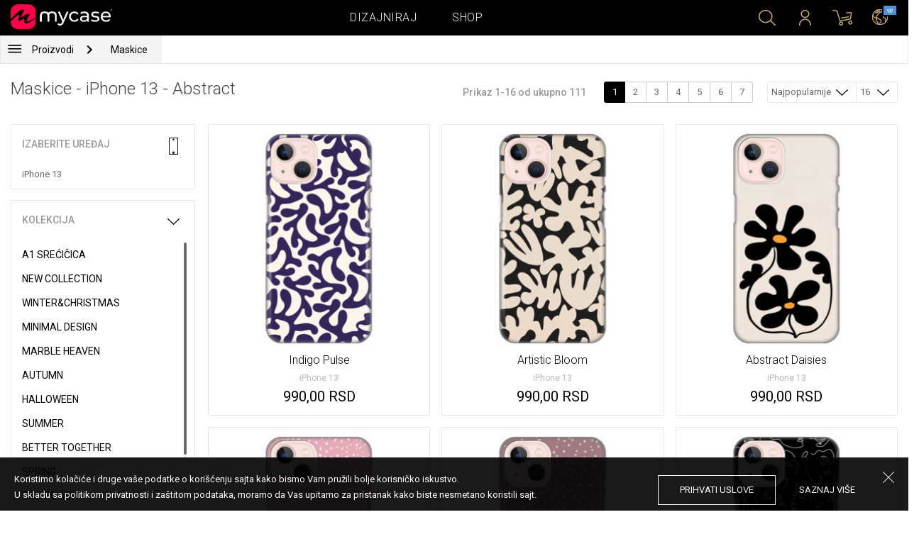

--- FILE ---
content_type: text/html; charset=UTF-8
request_url: https://mycase.rs/shop/cases/iphone-132028592714/1?collection=abstract&sort=most_popular&by_page=16
body_size: 9197
content:
<!DOCTYPE html>
<html lang="rs">
    <head>
    <meta charset="utf-8">
    <meta http-equiv="X-UA-Compatible" content="IE=edge">

    <meta name="viewport" content="width=device-width, initial-scale=1.0, maximum-scale=1.0, user-scalable=0">

    <title>Maskice - iPhone 13 - Abstract</title><meta name="description" content="Abstrakt kolekcija maski za telefone. Pronađi moderne dezene maskica sa abstraktnim motivima, šarama, oblicima, prugama, pozadinama i slikama za svoj mobilni telefon u par koraka. Dizajniraj case sa sličnim motivima za svoj uređaj. Ultra tanak silikon štiti uređaj sa svih strana. Nove maske za iPhone, Samsung, Huawei, HTC, LG, Alcatel, Acer i druge brendove mobilnih telefona."><link rel="canonical" href="https://mycase.rs/shop/cases/iphone-132028592714/1"/>
        <meta property="og:url" content="http://mycase.rs/shop/cases/iphone-132028592714/1?collection=abstract&sort=most_popular&by_page=16" />
        <meta property="og:title" content="Maskice - iPhone 13 - Abstract" />
        <meta property="og:description" content="Abstrakt kolekcija maski za telefone. Pronađi moderne dezene maskica sa abstraktnim motivima, šarama, oblicima, prugama, pozadinama i slikama za svoj mobilni telefon u par koraka. Dizajniraj case sa sličnim motivima za svoj uređaj. Ultra tanak silikon štiti uređaj sa svih strana. Nove maske za iPhone, Samsung, Huawei, HTC, LG, Alcatel, Acer i druge brendove mobilnih telefona." />
        <meta property="og:image" content="http://mycase.rs/css/img/mycase-brand-logo.png" />
    
        <meta name="theme-color" content="#000000">
        <meta name="msapplication-navbutton-color" content="#000000">
        <meta name="apple-mobile-web-app-status-bar-style" content="#000000">
    

    <base href="/">

    <meta name="apple-itunes-app" content="app-id=1068604520">
    <meta name="google-play-app" content="app-id=com.vladan.mycase.androidcasedesigner">

    <!-- prevent google from translating site -->
    <meta name="google" content="notranslate"/>

    <link rel="shortcut icon" href="/favicon.png">
    <link href="https://fonts.googleapis.com/css?family=Roboto:300,400,400i,500,700&amp;subset=latin-ext" rel="stylesheet">

    <style type="text/css">
        * {
            -ms-touch-action: manipulation;
            touch-action: manipulation;
        }
    </style>

    <script src="/webapp/js/events.js?v=1.3" type="text/javascript"></script>
    <script type="text/javascript">

        function __appLogin(userId) {
            if (typeof AndroidInterface != "undefined") {
                   AndroidInterface.login(userId);
            } else {
                __appMessage({login: 'login', user_id: userId});
            }
        }
        function __appLogout() {
            if (typeof AndroidInterface != "undefined") {
                AndroidInterface.logout();
            } else {
                __appMessage({login: 'login'});
            }
        }
        window.logout = function() {
            $.ajax({
                url: '/ajax_calls/auth/logout.php',
                method: 'GET',
                success: function(data) {
                    __appLogout();
                    window.location.href = '/';
                }
            });
        }

        window.testCallBack = function(message) {
            alert(message);
        }

        //APP BACK, MOBILE SEARCH AND NAV CLOSE
        var back_button_stack = [];
        window.__appBack = function() {
            var length = back_button_stack.length;
            if (length > 0) {
                var action = back_button_stack[length - 1];
                switch(action) {
                    case 'search-open':
                        mobileSearchClose();
                        break;
                    case 'nav-open':
                        mobileNavClose();
                        break;
                    default:
                    // code to be executed if n is different from case 1 and 2
                }
            } else {
                window.history.go(-1);
            }
        }

        function mobileNavClose() {
            $('.mobile-nav').removeClass('open');
            if (back_button_stack.length && back_button_stack[back_button_stack.length - 1] == 'nav-open') {
                back_button_stack.pop('nav-open');
            }
        }
        function mobileSearchClose() {
            $('.mobile-search').removeClass('show');
            $('html').removeClass('modal-open');
            $('.body-overlay').removeClass('open');
            if (back_button_stack.length && back_button_stack[back_button_stack.length - 1] == 'search-open') {
                back_button_stack.pop('search-open');
            }
        }
    </script>

    <script type="text/javascript">

        var WEBAPP = false;
        var WEBAPP_IOS = false;
        var WEBAPP_ANDROID = false;

        var devices = []; //filled on device-select.php page

        var js_lang = {
            add_to_cart: 'Dodaj u korpu',
            unexpected: 'Neočekivana greška',
            loading: 'Učitavanje',
            search: 'Pretraga',
            search_no_results: 'Pretraga',
            missing_fields: 'Nisu sva polja uneta',
            error_sending: 'Doslo je do greske prilikom slanja, molimo Vas pokusajte ponovo!',
            order: 'Porudžbina',
            close: 'otkazana',
            checkout: 'Plaćanje',
            cart_added: 'Artikal je uspešno dodat u korpu.',
            cart: 'Korpa',
            cart_added_case: 'Uspešno ste dodali dizajn u korpu',
        };
    </script>

    
    
    <!-- SADRZAJ OVOG FAJLA NE SME DA SE MENJA -->
<script src="/js/dist/vendor.81cd0fcb.js"></script>
<script src="/js/dist/app.dc30ab63.js"></script>

<link rel="stylesheet" href="/css/dist/vendor.5ca134d5.css">
<link rel="stylesheet" href="/css/dist/style.ffb6b2a2.css">
<link rel="stylesheet" href="/css/dist/responsive.f96f40db.css">
                    <script src="/js/vendor/jquery.mCustomScrollbar.concat.min.js"></script>
                
    	<script async src="https://www.googletagmanager.com/gtag/js?id=UA-88357802-2"></script>
	<script>
		window.dataLayer = window.dataLayer || [];
		function gtag(){dataLayer.push(arguments);}
		gtag('js', new Date());

		gtag('config', 'UA-88357802-2');

					gtag('config', 'AW-669849251');
			</script>


	<!-- TikTok Pixel Code Start -->
	<script>
	!function (w, d, t) {w.TiktokAnalyticsObject=t;var ttq=w[t]=w[t]||[];ttq.methods=["page","track","identify","instances","debug","on","off","once","ready","alias","group","enableCookie","disableCookie","holdConsent","revokeConsent","grantConsent"],ttq.setAndDefer=function(t,e){t[e]=function(){t.push([e].concat(Array.prototype.slice.call(arguments,0)))}};for(var i=0;i<ttq.methods.length;i++)ttq.setAndDefer(ttq,ttq.methods[i]);ttq.instance=function(t){for(var e=ttq._i[t]||[],n=0;n<ttq.methods.length;n++)ttq.setAndDefer(e,ttq.methods[n]);return e},ttq.load=function(e,n){var r="https://analytics.tiktok.com/i18n/pixel/events.js",o=n&&n.partner;ttq._i=ttq._i||{},ttq._i[e]=[],ttq._i[e]._u=r,ttq._t=ttq._t||{},ttq._t[e]=+new Date,ttq._o=ttq._o||{},ttq._o[e]=n||{};n=document.createElement("script");n.type="text/javascript",n.async=!0,n.src=r+"?sdkid="+e+"&lib="+t;e=document.getElementsByTagName("script")[0];e.parentNode.insertBefore(n,e)};

	ttq.load('CSGUCRJC77U53KQ7JI2G');
	ttq.page();

	}(window, document, 'ttq');

	</script>

	<!-- TikTok Pixel Code End -->



</head>    <body data-lang-id="1">

            <div id="container" class=" ">
                

<header class="clearfix">

    <div class="navigation container">

        <div class="nav-brand">
            <a class="brand" href="/">
                <img alt="My Case" src="/css/img/logo24.png" style="width: 143px;">
            </a>
        </div>

        <div class="nav-main">

            <ul class="nav-main__links">
                <li>
                    <a href="/designer">Dizajniraj</a>
                </li>
                <li>
                    <a class="active" href="/shop/">Shop</a>
                </li>

                <div class="nav-main__search">
                    <form autocomplete="off" role="search" method="get" class="searchform" action="/search/">
                        <input type="text" value="" name="mc_search" id="mc_search" placeholder="  Pretraga sajta...">
                    </form>
                </div>
            </ul>

            <div class="nav-main__right">

                <ul>
                    <li><a class="show-search" href=""><i class="mcicon-search"></i></a></li>

                            <li>
            <a href="/login"><i class="mcicon-user"></i></a>
        </li>
<li class="dropdown cart-menu" data-bind="css: { loaded: loaded() }" id="cart-compact" data-instance="1">
	<a href="/cart" type="button" class="open-cart-dropdown">
		<i class="mcicon-cart">
			<span data-bind="visible: !empty(), text: totalCount()"></span>
		</i>
	</a>

	<div class="dropdown-menu cart-menu">
		<div class="cart__compact cart__checkout" data-bind="visible: !empty() && !addingItem()">
			<div class="cart__header">
				<a href="/cart">Korpa</a>
			</div>
			<div class="cart__loading" data-bind="css: { loading: !loaded() }, visible: !loaded()">Učitavanje...</div>
			<div data-bind="visible: loaded()">
				<div id="cart__list" class="cart__list">
					<ul data-bind="foreach: products">
						<li >
							<div class="cart__image">
								<figure>
									<img data-bind="attr: { src: imgUrl}" alt="">
								</figure>
							</div>
							<div class="cart__info">
								<div class="cart__info-inner">
									<p class="cart__product-name" data-bind="if: item.Link, css : {'product' : item.ItemIsProduct}">
										<a data-bind="attr: { href: item.Link}, text: item.ArtikalNaziv" ></a>
									</p>
									<p class="cart__product-name" data-bind="if: !item.Link, css : {'product' : item.ItemIsProduct}">
										<span data-bind="text: item.ArtikalNaziv"></span>
									</p>
									<p class="cart__product-desc" data-bind="text: item.Model.ModelNaziv"></p>
									<p class="cart__product-desc" data-bind="text: item.CaseType"></p>
									<p class="cart__product-price"><span data-bind="text: quantity"></span> x <span data-bind="text: item.Price"></span> <span class="_price" data-bind="text: subtotalFormat()"></span></p>
								</div>
							</div>
							<div class="cart__remove">
								<i class="mcicon-trash" data-bind="click: $parent.removeItem"></i>
							</div>
						</li>
					</ul>

				</div>
				<div class="cart__summary">
					<div class="cart__summary-content">

						<div class="cart__summary-line" data-bind="if: showRebate">
							<div class="cart__summary-label" data-bind="css: {'unavailable': !voucherDiscountShow()}">
								Popust na količinu							</div>
							<div class="cart__summary-text" data-bind="css: {'unavailable': !voucherDiscountShow()}, text: discountFormated()"></div>
						</div>

						<div data-bind="if : McCart.voucherValues()">
							<div class="cart__summary-line">
								<div class="cart__summary-label">
									Vaučer popust								</div>
								<div class="cart__summary-text" data-bind="text: voucherDiscountFormated()">

								</div>
							</div>
						</div>

						<div class="cart__summary-line">
							<div class="cart__summary-label">
								Ukupno							</div>
							<div class="cart__summary-text" data-bind="text: totalProductsFormatted">

							</div>
						</div>

					</div>

					<div class="cart__summary-buttons">
						<a href="/checkout" class="mc-button mc-button-big mc-button-blue">Plaćanje</a>
						<a href="/cart" class="mc-button-link ">Korpa</a>
					</div>

				</div>
			</div>
		</div>
		<div class="cart__compact" data-bind="visible: addingItem()">
			<div class="cart__loading cart__adding-item">
				Učitavanje...
			</div>
		</div>
		<div class="cart__compact cart__empty" data-bind="visible: empty() && !addingItem()">
			<div class="empty-cart__holder">
                <div class="cart-icon"></div>
                <div class="empty-cart__actions">
                    <p>Korpa je prazna.</p>
                    <div class="action-buttons">
                        <a href="/shop/"  class="mc-button mc-button-big mc-button-main">PRODAVNICA</a>
                        <a href="/designer" class="mc-button mc-button-big mc-button-main margin-left">Dizajniraj</a>
                    </div>
                </div>
            </div>
		</div>
	</div>
</li>
                    <li>
                        <a href="/" class="localization-trigger localization-menu">
                            <i class="mcicon-global"></i>
                                                        <span class="flag">
                                <img src="/css/vendor/flags/flags/4x3/other.svg" alt="">
                            </span>
                                                    </a>
                    </li>
                </ul>

            </div>
        </div>

    </div>

</header>
<div class="localization-modal" id="localization-modal" data-uri="/shop/cases/iphone-132028592714/1?collection=abstract&sort=most_popular&by_page=16">

    <div class="localization-wrapper">

        <div class="localization-content">

            <div class="localization-close"></div>

            <div class="localization-header">
                <div class="brand-text">My Case je globalan brend.</div>
                <p>Za jednostavno korišćenje i najbolju ponudu, izaberite vaše opcije.</p>
            </div>

            <div class="localization-content-append"></div>

            <div class="localization-actions">
                <a href="/" class="localization-button" id="localization-button">Snimi</a>
            </div>
        </div>
    </div>
</div>

<div class="mobile-header">
			<div class="mobile-icon nav-trigger">
			<a class=""  ><i class="mcicon-bars mcicon-white"></i></a>
		</div>
		<div class="logo-holder">
		<a class="logo" href="/">
	        <img alt="" src="/css/img/logo24.png">
	    </a>
	</div>
    <div class="mobile-icon search">
    	<a class="open-search"><i class="mcicon-search mcicon-white"></i></a>
    </div>
    <div class="mobile-icon cart" data-bind="css: { loaded: loaded() }" id="cart-compact-mobile" data-komitent="047c79f48eea31715437b0db228d61a1feeb674d6741f2b2ac4ff4ab6409a658">
    	<a class="" href="/cart"><i class="mcicon-cart mcicon-white"><span data-bind="visible: !empty(), text: totalCount()"></span></i></a>
    </div>
</div>
<div class="body-overlay"></div>
<div class="mobile-search">
    <form autocomplete="off" role="search" method="get" class="searchform" action="/search/">
        <textarea type="text"  name="mc_search" id="mc_search_mobile" class="mc_search_mobile" placeholder="  Pretraga sajta..." rows="1" ></textarea>
    </form>
    <button class="mc-button mc-button-big mc-button-primary mc-button-block search-form-submit-button" style="display: inline-block;">
        Pretraga</button>
</div>
<div class="mobile-nav">
	<ul>
		<li><a href="/designer">Dizajniraj</a></li>
		<li><a href="/shop/">Shop</a></li>
        <li><a href="/cart">Korpa</a></li>
		
					<li><a href="/login">Prijavi se</a></li>
				        <li>
        		        	<a href="#" class="localization-trigger localization-menu">
	        		<i class="mcicon-global mcicon-gold"></i> Podešavanja	        		<span class="flag">
	                    <img src="/css/vendor/flags/flags/4x3/other.svg" alt="">
	                </span>
	        	</a>
        	        </li>
	</ul>
</div><div class="shop-page content-min-height">
    

<nav class="shop__nav">
	<div class="container shop__navigation">
		<div class="shop__categories-menu">
			<div class="control shop-menu-dropdown" data-menu="main">
                <div class="toggle desktop">
                	<a class="menu-icon"></a>
                	<div class="main__breadcrumbs">
                    	<div class="breadcrumb_link">Proizvodi</div>
                    	                    		<div class="next no-margin-after"></div>
                    	                	</div>
                </div>
                <div class="toggle mobile">
                	<h1>Maskice - iPhone 13 - Abstract</h1>
                	<i class="mcicon-chevron-down"></i>
                </div>
                <div class="shop-menu main-menu">
                    <div class="results">
                        <ul>
                        	                        	<li><a href="/shop/cases/iphone-132028592714/1">Maskice</a></li>
                        	                        		<li>
                        			<a class="dropdown-item" href="/shop/punjaci/iphone-132028592714/1">
                        				Punjači                        			</a>
                        		</li>
                        	                        		<li>
                        			<a class="dropdown-item" href="/shop/data-kablovi1071112609/iphone-132028592714/1">
                        				Data Kablovi                        			</a>
                        		</li>
                        	                        		<li>
                        			<a class="dropdown-item" href="/shop/elite-case722975701/iphone-132028592714/1">
                        				Elite Case                        			</a>
                        		</li>
                        	                        </ul>
                    </div>
                </div>
            </div>
		</div>
		    	<div class="shop__breadcrumbs">
    		    			<a class="breadcrumb_link link_hover" href="/shop/cases/iphone-132028592714/1">
    				Maskice    			</a>
    			    		    	</div>
    		</div>
</nav>

<div class="container">
	<div class="row">
		<div class="shop__filters-mobile-holder">
			<div class="filter-box open-filters">
				<div class="holder">
					<div class="icon filter"></div>
					<div class="text">Filteri</div>
				</div>
			</div>
			<div class="filter-box open-sort" data-trigger="shop-filter__sort">
				<div class="holder">
					<div class="icon sort"></div>
					<div class="text">Sortiranje</div>
				</div>
			</div>
		</div>
    	<div class="shop__content">
	    	<div class="shop__header">
	    		<h1>Maskice - iPhone 13 - Abstract</h1>

				<div class="shop__header-secondary">
					<span class="resize"></span>
								    		<div class="shop__pagination">
			    			<span class="info">Prikaz 1-16 od ukupno 111</span>
			    			<div class="shop__pages">
			    							    					<a href="/shop/cases/iphone-132028592714/1?collection=abstract&sort=most_popular&by_page=16" class="page-box active">
			    						1			    					</a>
			    							    					<a href="/shop/cases/iphone-132028592714/2?collection=abstract&sort=most_popular&by_page=16" class="page-box ">
			    						2			    					</a>
			    							    					<a href="/shop/cases/iphone-132028592714/3?collection=abstract&sort=most_popular&by_page=16" class="page-box ">
			    						3			    					</a>
			    							    					<a href="/shop/cases/iphone-132028592714/4?collection=abstract&sort=most_popular&by_page=16" class="page-box ">
			    						4			    					</a>
			    							    					<a href="/shop/cases/iphone-132028592714/5?collection=abstract&sort=most_popular&by_page=16" class="page-box ">
			    						5			    					</a>
			    							    					<a href="/shop/cases/iphone-132028592714/6?collection=abstract&sort=most_popular&by_page=16" class="page-box ">
			    						6			    					</a>
			    							    					<a href="/shop/cases/iphone-132028592714/7?collection=abstract&sort=most_popular&by_page=16" class="page-box ">
			    						7			    					</a>
			    							    			</div>
			    		</div>
		    		
					<div class="shop__filters">
						<div class="shop__filter-sort">
				    		<div class="control shop-menu-dropdown" dropdown data-menu="filter">
				                <div class="toggle">Najpopularnije<i class="mcicon-chevron-down"></i></div>
				                <div class="shop-menu filter-menu">
				                    <div class="results">
				                        <ul>
				                        					                        		<li>
				                        			<a href="/shop/cases/iphone-132028592714/1?collection=abstract&sort=most_popular&by_page=16">
				                        			Najpopularnije</a>
				                        		</li>
				                        					                        		<li>
				                        			<a href="/shop/cases/iphone-132028592714/1?collection=abstract&sort=newest&by_page=16">
				                        			Najnovije</a>
				                        		</li>
				                        					                        </ul>
				                    </div>
				                </div>
				            </div>
				    	</div>
				    	<div class="shop__filter-number">
				    		<div class="control shop-menu-dropdown" data-menu="page_number">
				                <div class="toggle">16 <i class="mcicon-chevron-down"></i></div>
				                <div class="shop-menu pages-menu">
				                    <div class="results">
				                        <ul>
				                        					                        		<li>
				                        			<a href="/shop/cases/iphone-132028592714/1?collection=abstract&sort=most_popular&by_page=16">
				                        			16</a>
				                        		</li>
				                        					                        		<li>
				                        			<a href="/shop/cases/iphone-132028592714/1?collection=abstract&sort=most_popular&by_page=32">
				                        			32</a>
				                        		</li>
				                        					                        		<li>
				                        			<a href="/shop/cases/iphone-132028592714/1?collection=abstract&sort=most_popular&by_page=48">
				                        			48</a>
				                        		</li>
				                        					                        		<li>
				                        			<a href="/shop/cases/iphone-132028592714/1?collection=abstract&sort=most_popular&by_page=64">
				                        			64</a>
				                        		</li>
				                        					                        </ul>
				                    </div>
				                </div>
				            </div>
				    	</div>
					</div>
				</div>

	    	</div>
	    	<div class="shop__main">
	    			    		<div class="shop__side">
	    					    			<div class="filter-box mobile-device-filter no-expand" data-trigger="shop-filter__device">
		    				<div class="heading">
		    					<span>Izaberite uređaj</span>
		    					<i class="mcicon-device"></i>
		    				</div>
			    						    				<div class="device">
				    				<span title="iPhone 13">iPhone 13</span>
								</div>
			    					    			</div>
	    			
	    				    					    							    					<div class="filter-box  filter-collection">
				    				<div class="heading">
				    					<span>Kolekcija</span>
				    					<i class="mcicon-chevron-down"></i>
				    				</div>
				    				<ul class="filters list filtersScroll">
				    									    						
					    											    										    											    								<li>
					    								<a href="/shop/cases/iphone-132028592714/1?collection=srecicica&sort=most_popular&by_page=16" class="filter " >
								    						<span class="name">A1 Srećičica</span>
								    					</a>
							    					</li>
				    										    											    									    						
					    											    										    											    								<li>
					    								<a href="/shop/cases/iphone-132028592714/1?collection=top-100&sort=most_popular&by_page=16" class="filter " >
								    						<span class="name">New Collection</span>
								    					</a>
							    					</li>
				    										    											    									    						
					    											    										    											    								<li>
					    								<a href="/shop/cases/iphone-132028592714/1?collection=winterchristmas&sort=most_popular&by_page=16" class="filter " >
								    						<span class="name">Winter&Christmas</span>
								    					</a>
							    					</li>
				    										    											    									    						
					    											    										    											    								<li>
					    								<a href="/shop/cases/iphone-132028592714/1?collection=minimal-design&sort=most_popular&by_page=16" class="filter " >
								    						<span class="name">Minimal Design</span>
								    					</a>
							    					</li>
				    										    											    									    						
					    											    										    											    								<li>
					    								<a href="/shop/cases/iphone-132028592714/1?collection=marble-heaven&sort=most_popular&by_page=16" class="filter " >
								    						<span class="name">Marble Heaven</span>
								    					</a>
							    					</li>
				    										    											    									    						
					    											    										    											    								<li>
					    								<a href="/shop/cases/iphone-132028592714/1?collection=autumn&sort=most_popular&by_page=16" class="filter " >
								    						<span class="name">Autumn</span>
								    					</a>
							    					</li>
				    										    											    									    						
					    											    										    											    								<li>
					    								<a href="/shop/cases/iphone-132028592714/1?collection=halloween&sort=most_popular&by_page=16" class="filter " >
								    						<span class="name">Halloween</span>
								    					</a>
							    					</li>
				    										    											    									    						
					    											    										    											    								<li>
					    								<a href="/shop/cases/iphone-132028592714/1?collection=summer&sort=most_popular&by_page=16" class="filter " >
								    						<span class="name">Summer</span>
								    					</a>
							    					</li>
				    										    											    									    						
					    											    										    											    								<li>
					    								<a href="/shop/cases/iphone-132028592714/1?collection=better-together&sort=most_popular&by_page=16" class="filter " >
								    						<span class="name">Better Together</span>
								    					</a>
							    					</li>
				    										    											    									    						
					    											    										    											    								<li>
					    								<a href="/shop/cases/iphone-132028592714/1?collection=spring&sort=most_popular&by_page=16" class="filter " >
								    						<span class="name">Spring</span>
								    					</a>
							    					</li>
				    										    											    									    						
					    											    										    											    								<li>
					    								<a href="/shop/cases/iphone-132028592714/1?collection=girl-power&sort=most_popular&by_page=16" class="filter " >
								    						<span class="name">Girl Power</span>
								    					</a>
							    					</li>
				    										    											    									    						
					    											    										    											    								<li>
					    								<a href="/shop/cases/iphone-132028592714/1?collection=valentine--love&sort=most_popular&by_page=16" class="filter " >
								    						<span class="name">Valentine & Love</span>
								    					</a>
							    					</li>
				    										    											    									    						
					    											    										    											    								<li>
					    								<a href="/shop/cases/iphone-132028592714/1?collection=abstract&sort=most_popular&by_page=16" class="filter checked" >
								    						<span class="name">Abstract</span>
								    					</a>
							    					</li>
				    										    											    									    						
					    											    										    											    								<li>
					    								<a href="/shop/cases/iphone-132028592714/1?collection=animal-print&sort=most_popular&by_page=16" class="filter " >
								    						<span class="name">Animal Print</span>
								    					</a>
							    					</li>
				    										    											    									    						
					    											    										    											    								<li>
					    								<a href="/shop/cases/iphone-132028592714/1?collection=mina-hura&sort=most_popular&by_page=16" class="filter " >
								    						<span class="name">Mina Hura</span>
								    					</a>
							    					</li>
				    										    											    									    						
					    											    										    											    								<li>
					    								<a href="/shop/cases/iphone-132028592714/1?collection=monogram&sort=most_popular&by_page=16" class="filter " >
								    						<span class="name">Monogram</span>
								    					</a>
							    					</li>
				    										    											    									    						
					    											    										    											    								<li>
					    								<a href="/shop/cases/iphone-132028592714/1?collection=celebrity-choice&sort=most_popular&by_page=16" class="filter " >
								    						<span class="name">The Mom Collection</span>
								    					</a>
							    					</li>
				    										    											    									    						
					    											    										    											    								<li>
					    								<a href="/shop/cases/iphone-132028592714/1?collection=sporty&sort=most_popular&by_page=16" class="filter " >
								    						<span class="name">Sporty</span>
								    					</a>
							    					</li>
				    										    											    									    						
					    											    										    											    								<li>
					    								<a href="/shop/cases/iphone-132028592714/1?collection=zmajst&sort=most_popular&by_page=16" class="filter " >
								    						<span class="name">Zmaja</span>
								    					</a>
							    					</li>
				    										    											    									    						
					    											    										    											    								<li>
					    								<a href="/shop/cases/iphone-132028592714/1?collection=famous-by-sofija-sasic&sort=most_popular&by_page=16" class="filter " >
								    						<span class="name">Famous by Sophia Šašić</span>
								    					</a>
							    					</li>
				    										    											    									    						
					    											    										    											    								<li>
					    								<a href="/shop/cases/iphone-132028592714/1?collection=top-1001790391127&sort=most_popular&by_page=16" class="filter " >
								    						<span class="name">Top 100</span>
								    					</a>
							    					</li>
				    										    											    									    						
					    											    										    											    								<li>
					    								<a href="/shop/cases/iphone-132028592714/1?collection=astrology&sort=most_popular&by_page=16" class="filter " >
								    						<span class="name">Astrology</span>
								    					</a>
							    					</li>
				    										    											    									    						
					    											    										    											    								<li>
					    								<a href="/shop/cases/iphone-132028592714/1?collection=ana-grguric&sort=most_popular&by_page=16" class="filter " >
								    						<span class="name">Ana Grgurić</span>
								    					</a>
							    					</li>
				    										    											    									    						
					    											    										    											    								<li>
					    								<a href="/shop/cases/iphone-132028592714/1?collection=rehab&sort=most_popular&by_page=16" class="filter " >
								    						<span class="name">Rehab</span>
								    					</a>
							    					</li>
				    										    											    									    						
					    											    										    											    								<li>
					    								<a href="/shop/cases/iphone-132028592714/1?collection=sisters&sort=most_popular&by_page=16" class="filter " >
								    						<span class="name">Besties & Sisters</span>
								    					</a>
							    					</li>
				    										    											    									    						
					    											    										    											    								<li>
					    								<a href="/shop/cases/iphone-132028592714/1?collection=cool&sort=most_popular&by_page=16" class="filter " >
								    						<span class="name">Cool & Funny</span>
								    					</a>
							    					</li>
				    										    											    									    						
					    											    										    											    								<li>
					    								<a href="/shop/cases/iphone-132028592714/1?collection=typography--quotes&sort=most_popular&by_page=16" class="filter " >
								    						<span class="name">Typography & Quotes</span>
								    					</a>
							    					</li>
				    										    											    									    						
					    											    										    											    								<li>
					    								<a href="/shop/cases/iphone-132028592714/1?collection=but-first-coffee&sort=most_popular&by_page=16" class="filter " >
								    						<span class="name">But First Coffee </span>
								    					</a>
							    					</li>
				    										    											    									    						
					    											    										    											    								<li>
					    								<a href="/shop/cases/iphone-132028592714/1?collection=animals1709589148&sort=most_popular&by_page=16" class="filter " >
								    						<span class="name">Cuties</span>
								    					</a>
							    					</li>
				    										    											    									    						
					    											    										    											    								<li>
					    								<a href="/shop/cases/iphone-132028592714/1?collection=vintage&sort=most_popular&by_page=16" class="filter " >
								    						<span class="name">Vintage & Boho</span>
								    					</a>
							    					</li>
				    										    											    									    						
					    											    										    											    								<li>
					    								<a href="/shop/cases/iphone-132028592714/1?collection=mermaids--unicorns&sort=most_popular&by_page=16" class="filter " >
								    						<span class="name">Mermaids & Unicorns</span>
								    					</a>
							    					</li>
				    										    											    									    						
					    											    										    											    								<li>
					    								<a href="/shop/cases/iphone-132028592714/1?collection=girly--fashion&sort=most_popular&by_page=16" class="filter " >
								    						<span class="name">Girly & Fashion</span>
								    					</a>
							    					</li>
				    										    											    									    						
					    											    										    											    								<li>
					    								<a href="/shop/cases/iphone-132028592714/1?collection=its-my-profession&sort=most_popular&by_page=16" class="filter " >
								    						<span class="name">Its My Profession</span>
								    					</a>
							    					</li>
				    										    											    									    						
					    											    										    											    								<li>
					    								<a href="/shop/cases/iphone-132028592714/1?collection=all-about-men&sort=most_popular&by_page=16" class="filter " >
								    						<span class="name">All about Men </span>
								    					</a>
							    					</li>
				    										    											    									    						
					    											    										    											    								<li>
					    								<a href="/shop/cases/iphone-132028592714/1?collection=gaming&sort=most_popular&by_page=16" class="filter " >
								    						<span class="name">Gaming </span>
								    					</a>
							    					</li>
				    										    											    									    						
					    											    										    											    								<li>
					    								<a href="/shop/cases/iphone-132028592714/1?collection=super-cute-sweets&sort=most_popular&by_page=16" class="filter " >
								    						<span class="name">Super Cute Sweets</span>
								    					</a>
							    					</li>
				    										    											    									    				</ul>
								</div>
								    					    				    		</div>
	    		<div class="shop__center">
	    			
	    				    				<!-- <div class="warning-message"><i class="svg-icon warning-icon"></i>Maskice za izabrani model telefona trenutno nije moguće poručiti.</div> -->
	    			
	    						    		<div class="shop__list-products">
			    						    						    							    				<div class="product-box product-case">
				    				<a class="box product" href="maska/iphone-132028592714/indigo-pulse/5748260">
				    					<div class="image">
				    										    							<img src="https://mycasemock.s3.eu-central-1.amazonaws.com/iphone-132028592714/11147/rose_gold_thumb_m.jpg" alt="Maskica Indigo Pulse - iPhone 13">
				    										    					</div>
				    					<div class="info">
				    						<div class="name">Indigo Pulse</div>
				    											    						<div class="model">iPhone 13</div>
					    									    						<div class="price">990,00 RSD</div>
				    										    					</div>
				    				</a>
				    			</div>
			    						    							    				<div class="product-box product-case">
				    				<a class="box product" href="maska/iphone-132028592714/artistic-bloom/5748260">
				    					<div class="image">
				    										    							<img src="https://mycasemock.s3.eu-central-1.amazonaws.com/iphone-132028592714/11146/rose_gold_thumb_m.jpg" alt="Maskica Artistic Bloom - iPhone 13">
				    										    					</div>
				    					<div class="info">
				    						<div class="name">Artistic Bloom</div>
				    											    						<div class="model">iPhone 13</div>
					    									    						<div class="price">990,00 RSD</div>
				    										    					</div>
				    				</a>
				    			</div>
			    						    							    				<div class="product-box product-case">
				    				<a class="box product" href="maska/iphone-132028592714/abstract-daisies/5748260">
				    					<div class="image">
				    										    							<img src="https://mycasemock.s3.eu-central-1.amazonaws.com/iphone-132028592714/11145/rose_gold_thumb_m.jpg" alt="Maskica Abstract Daisies - iPhone 13">
				    										    					</div>
				    					<div class="info">
				    						<div class="name">Abstract Daisies</div>
				    											    						<div class="model">iPhone 13</div>
					    									    						<div class="price">990,00 RSD</div>
				    										    					</div>
				    				</a>
				    			</div>
			    						    							    				<div class="product-box product-case">
				    				<a class="box product" href="maska/iphone-132028592714/pink-gelato/5748260">
				    					<div class="image">
				    										    							<img src="https://mycasemock.s3.eu-central-1.amazonaws.com/iphone-132028592714/10207/rose_gold_thumb_m.jpg" alt="Maskica Pink Gelato - iPhone 13">
				    										    					</div>
				    					<div class="info">
				    						<div class="name">Pink Gelato</div>
				    											    						<div class="model">iPhone 13</div>
					    									    						<div class="price">990,00 RSD</div>
				    										    					</div>
				    				</a>
				    			</div>
			    						    							    				<div class="product-box product-case">
				    				<a class="box product" href="maska/iphone-132028592714/diamond-dots/5748260">
				    					<div class="image">
				    										    							<img src="" class="mc-lazy" data-src="https://mycasemock.s3.eu-central-1.amazonaws.com/iphone-132028592714/10205/rose_gold_thumb_m.jpg" alt="Maskica Diamond Dots - iPhone 13">
				    										    					</div>
				    					<div class="info">
				    						<div class="name">Diamond Dots</div>
				    											    						<div class="model">iPhone 13</div>
					    									    						<div class="price">990,00 RSD</div>
				    										    					</div>
				    				</a>
				    			</div>
			    						    							    				<div class="product-box product-case">
				    				<a class="box product" href="maska/iphone-132028592714/dark-face-lines/5748260">
				    					<div class="image">
				    										    							<img src="" class="mc-lazy" data-src="https://mycasemock.s3.eu-central-1.amazonaws.com/iphone-132028592714/10004/rose_gold_thumb_m.jpg" alt="Maskica Dark Face Lines - iPhone 13">
				    										    					</div>
				    					<div class="info">
				    						<div class="name">Dark Face Lines</div>
				    											    						<div class="model">iPhone 13</div>
					    									    						<div class="price">990,00 RSD</div>
				    										    					</div>
				    				</a>
				    			</div>
			    						    							    				<div class="product-box product-case">
				    				<a class="box product" href="maska/iphone-132028592714/art-line-girl/5748260">
				    					<div class="image">
				    										    							<img src="" class="mc-lazy" data-src="https://mycasemock.s3.eu-central-1.amazonaws.com/iphone-132028592714/10473/rose_gold_thumb_m.jpg" alt="Maskica Art Line Girl - iPhone 13">
				    										    					</div>
				    					<div class="info">
				    						<div class="name">Art Line Girl</div>
				    											    						<div class="model">iPhone 13</div>
					    									    						<div class="price">990,00 RSD</div>
				    										    					</div>
				    				</a>
				    			</div>
			    						    							    				<div class="product-box product-case">
				    				<a class="box product" href="maska/iphone-132028592714/neutral-beige/5748260">
				    					<div class="image">
				    										    							<img src="" class="mc-lazy" data-src="https://mycasemock.s3.eu-central-1.amazonaws.com/iphone-132028592714/10855/rose_gold_thumb_m.jpg" alt="Maskica Neutral Beige - iPhone 13">
				    										    					</div>
				    					<div class="info">
				    						<div class="name">Neutral Beige</div>
				    											    						<div class="model">iPhone 13</div>
					    									    						<div class="price">990,00 RSD</div>
				    										    					</div>
				    				</a>
				    			</div>
			    						    							    				<div class="product-box product-case">
				    				<a class="box product" href="maska/iphone-132028592714/morning-girl/5748260">
				    					<div class="image">
				    										    							<img src="" class="mc-lazy" data-src="https://mycasemock.s3.eu-central-1.amazonaws.com/iphone-132028592714/10418/rose_gold_thumb_m.jpg" alt="Maskica Morning Girl - iPhone 13">
				    										    					</div>
				    					<div class="info">
				    						<div class="name">Morning Girl</div>
				    											    						<div class="model">iPhone 13</div>
					    									    						<div class="price">990,00 RSD</div>
				    										    					</div>
				    				</a>
				    			</div>
			    						    							    				<div class="product-box product-case">
				    				<a class="box product" href="maska/iphone-132028592714/star-wawes-nude/5748260">
				    					<div class="image">
				    										    							<img src="" class="mc-lazy" data-src="https://mycasemock.s3.eu-central-1.amazonaws.com/iphone-132028592714/10389/rose_gold_thumb_m.jpg" alt="Maskica Star Waves Nude - iPhone 13">
				    										    					</div>
				    					<div class="info">
				    						<div class="name">Star Waves Nude</div>
				    											    						<div class="model">iPhone 13</div>
					    									    						<div class="price">990,00 RSD</div>
				    										    					</div>
				    				</a>
				    			</div>
			    						    							    				<div class="product-box product-case">
				    				<a class="box product" href="maska/iphone-132028592714/star-wawes-pink/5748260">
				    					<div class="image">
				    										    							<img src="" class="mc-lazy" data-src="https://mycasemock.s3.eu-central-1.amazonaws.com/iphone-132028592714/10390/rose_gold_thumb_m.jpg" alt="Maskica Star Waves Pink - iPhone 13">
				    										    					</div>
				    					<div class="info">
				    						<div class="name">Star Waves Pink</div>
				    											    						<div class="model">iPhone 13</div>
					    									    						<div class="price">990,00 RSD</div>
				    										    					</div>
				    				</a>
				    			</div>
			    						    							    				<div class="product-box product-case">
				    				<a class="box product" href="maska/iphone-132028592714/embrace-yourself/5748260">
				    					<div class="image">
				    										    							<img src="" class="mc-lazy" data-src="https://mycasemock.s3.eu-central-1.amazonaws.com/iphone-132028592714/10416/rose_gold_thumb_m.jpg" alt="Maskica Embrace Yourself - iPhone 13">
				    										    					</div>
				    					<div class="info">
				    						<div class="name">Embrace Yourself</div>
				    											    						<div class="model">iPhone 13</div>
					    									    						<div class="price">990,00 RSD</div>
				    										    					</div>
				    				</a>
				    			</div>
			    						    							    				<div class="product-box product-case">
				    				<a class="box product" href="maska/iphone-132028592714/fashion-lady/5748260">
				    					<div class="image">
				    										    							<img src="" class="mc-lazy" data-src="https://mycasemock.s3.eu-central-1.amazonaws.com/iphone-132028592714/10417/rose_gold_thumb_m.jpg" alt="Maskica Fashion Lady - iPhone 13">
				    										    					</div>
				    					<div class="info">
				    						<div class="name">Fashion Lady</div>
				    											    						<div class="model">iPhone 13</div>
					    									    						<div class="price">990,00 RSD</div>
				    										    					</div>
				    				</a>
				    			</div>
			    						    							    				<div class="product-box product-case">
				    				<a class="box product" href="maska/iphone-132028592714/face-lines-transparent/5748260">
				    					<div class="image">
				    										    							<img src="" class="mc-lazy" data-src="https://mycasemock.s3.eu-central-1.amazonaws.com/iphone-132028592714/10173/rose_gold_thumb_m.jpg" alt="Maskica Face Lines Transparent - iPhone 13">
				    										    					</div>
				    					<div class="info">
				    						<div class="name">Face Lines Transparent</div>
				    											    						<div class="model">iPhone 13</div>
					    									    						<div class="price">990,00 RSD</div>
				    										    					</div>
				    				</a>
				    			</div>
			    						    							    				<div class="product-box product-case">
				    				<a class="box product" href="maska/iphone-132028592714/face-line-art/5748260">
				    					<div class="image">
				    										    							<img src="" class="mc-lazy" data-src="https://mycasemock.s3.eu-central-1.amazonaws.com/iphone-132028592714/9842/rose_gold_thumb_m.jpg" alt="Maskica Face Line Art - iPhone 13">
				    										    					</div>
				    					<div class="info">
				    						<div class="name">Face Line Art</div>
				    											    						<div class="model">iPhone 13</div>
					    									    						<div class="price">990,00 RSD</div>
				    										    					</div>
				    				</a>
				    			</div>
			    						    							    				<div class="product-box product-case">
				    				<a class="box product" href="maska/iphone-132028592714/beige-bundle/5748260">
				    					<div class="image">
				    										    							<img src="" class="mc-lazy" data-src="https://mycasemock.s3.eu-central-1.amazonaws.com/iphone-132028592714/10413/rose_gold_thumb_m.jpg" alt="Maskica Beige Bundle - iPhone 13">
				    										    					</div>
				    					<div class="info">
				    						<div class="name">Beige Bundle</div>
				    											    						<div class="model">iPhone 13</div>
					    									    						<div class="price">990,00 RSD</div>
				    										    					</div>
				    				</a>
				    			</div>
			    						    		</div>
		    				    			    		</div>
	    	</div>
	    			    	<div class="shop__footer">
		    		<span class="resize"></span>
		    		<div class="shop__pagination">
		    			<span class="info">Prikaz 1-16 od ukupno 111</span>
		    			<div class="shop__pages">
		    						    					<a href="/shop/cases/iphone-132028592714/1?collection=abstract&sort=most_popular&by_page=16" class="page-box active">
		    						1		    					</a>
		    						    					<a href="/shop/cases/iphone-132028592714/2?collection=abstract&sort=most_popular&by_page=16" class="page-box ">
		    						2		    					</a>
		    						    					<a href="/shop/cases/iphone-132028592714/3?collection=abstract&sort=most_popular&by_page=16" class="page-box ">
		    						3		    					</a>
		    						    					<a href="/shop/cases/iphone-132028592714/4?collection=abstract&sort=most_popular&by_page=16" class="page-box ">
		    						4		    					</a>
		    						    					<a href="/shop/cases/iphone-132028592714/5?collection=abstract&sort=most_popular&by_page=16" class="page-box ">
		    						5		    					</a>
		    						    					<a href="/shop/cases/iphone-132028592714/6?collection=abstract&sort=most_popular&by_page=16" class="page-box ">
		    						6		    					</a>
		    						    					<a href="/shop/cases/iphone-132028592714/7?collection=abstract&sort=most_popular&by_page=16" class="page-box ">
		    						7		    					</a>
		    						    			</div>
		    		</div>
		    	</div>
	    	    	</div>
	</div>
</div>

<div class="mc-filter__modal" id="shop-filter__sort">
    <div class="mc-filter__modal-close">
        <i class="mcicon-close mcicon-white"></i>
    </div>
    <div class="mc-filter__modal-wrapper">
        <div class="mc-filter__modal-content">
            <ul>
                            		<li>
            			<a href="/shop/cases/iphone-132028592714/1?collection=abstract&sort=most_popular&by_page=16">
            			Najpopularnije</a>
            		</li>
            	            		<li>
            			<a href="/shop/cases/iphone-132028592714/1?collection=abstract&sort=newest&by_page=16">
            			Najnovije</a>
            		</li>
            	            </ul>
        </div>
    </div>
</div></div>
<div class="mc-filter__modal device-filter" id="shop-filter__device"
    data-device-search="true"
    data-device-mode="1"
    data-calc-id="1"
    data-lang-id="1"
    data-category="cases"
    data-collection="abstract">
</div>
<footer>
	<div class="container footer__main">
		<div class="row footer__widget-container">
			<div class="footer__widget">
				<div class="footer__widget-content">
					<h4>Shop</h4>
					<ul>
						
									<li>
										<p><a href="/shop/cases/iphone-141608378733/1?collection=top-100">iPhone 14</a></p>
									</li>
								
									<li>
										<p><a href="/shop/cases/iphone-14-pro-max1714453149/1?collection=top-100">iPhone 14 Pro Max</a></p>
									</li>
								
									<li>
										<p><a href="/shop/cases/iphone-132028592714/1?collection=top-100">iPhone 13</a></p>
									</li>
								
									<li>
										<p><a href="/shop/cases/iphone-13-pro-max139355022/1?collection=top-100">iPhone 13 Pro Max</a></p>
									</li>
								
									<li>
										<p><a href="/shop/cases/samsung-galaxy-s22-ultra/1?collection=top-100">Samsung Galaxy S22 Ultra</a></p>
									</li>
													</ul>
				</div>
			</div>
			<div class="footer__widget">
				<div class="footer__widget-content">
					<h4>&nbsp;</h4>
					<ul>
						
									<li>
										<p><a href="/shop/cases/samsung-galaxy-s22/1?collection=top-100">Samsung Galaxy S22</a></p>
									</li>
								
									<li>
										<p><a href="/shop/cases/samsung-galaxy-a53-5g/1?collection=top-100">Samsung Galaxy A53 5G</a></p>
									</li>
								
									<li>
										<p><a href="/shop/cases/samsung-galaxy-a52-5g-a526b/1?collection=top-100">Samsung Galaxy A52</a></p>
									</li>
								
									<li>
										<p><a href="/shop/cases/xiaomi-redmi-note-11-note-11s/1?collection=top-100">Xiaomi Redmi Note 11/11S</a></p>
									</li>
								
									<li>
										<p><a href="/shop/cases/xiaomi-redmi-10c/1?collection=top-100">Xiaomi Redmi 10C</a></p>
									</li>
													</ul>
				</div>
			</div>

			<div class="footer__widget">
				<div class="footer__widget-content">
					<h4>Podrška</h4>
					<ul>
						<li>
							<p><a href="/about-us">O Nama</a></p>
						</li>
						<li>
							<p><a href="/contact-us">Kontakt  </a></p>
						</li>
												<li>
							<p><a href="/delivery">Informacije o plaćanju i dostavi</a></p>
						</li>
					 	<li>
					 		<a href="/privacy-policy">Politika privatnosti</a>
					 	</li>
					</ul>
					<div class="footer-card-icon">
						<i class="fa fa-cc-mastercard"></i>
						<i class="fa fa-cc-paypal"></i>
						<i class="fa fa-cc-visa"></i>
					</div>
				</div>
			</div>

			<div class="footer__widget">
				<div class="footer__widget-content mail-subscribe-widget">
					<h4>Newsletter</h4>
					<form id="newsletter-form" class="subscribe">
						<div>
							<input class="lowercase" type="text" name="email" placeholder="E-mail">
						</div>
						<div class="newsletter-description">
							<a href="/privacy-policy" target="_blank">Registracijom prihvatate našu Politika privatnosti i slažete se da će vam MyCase e-poštom slati informacije o proizvodima i uslugama, zanimljivim ponudama i trenutnim promocijama prilagođenim vašim interesovanjima.</a>
						</div>
						<div>
							<button class="mc-button mc-button-primary">Potvrdi</button>
						</div>
					</form>
				</div>
				<div id="newsletter-error"></div>
				<div id="newsletter-success">
					<div class="newsletter-success-title"></div>
					<div class="newsletter-success-message"></div>
				</div>
			</div>

		</div>
	</div>
	<div class="footer__copyright clearfix">

		<p class="rights-reserved">&copy; 2026. My Case. All Rights Reserved.</p>
		<p class="credits"><a href="https://webnauts.dev" target="_blank">Powered by <img src="https://webnauts.dev/images/signature/logo-blue.svg" alt="" height="14px" style="height: 14px;"></a></p>

		<div class="footer__social">
			<span  class="text">Pratite nas</span>

			<a class="facebook" href="https://www.facebook.com/mycasemaskice/" target="_blank"><i class="mcicon-facebook"></i></a>
			<a class="instgram" href="https://www.instagram.com/mycase3g/" target="_blank"><i class="mcicon-instagram"></i></a>
		</div>

		<div class="credits-mobile clearfix">
			<p class="rights-reserved">&copy; 2026. My Case. All Rights Reserved.</p>
			<p class="credits" style="float: right"><a href="https://webnauts.dev" target="_blank">Powered by <img src="https://webnauts.dev/images/signature/logo-blue.svg" alt="" height="14px" style="height: 14px;"></a></p>
		</div>

	</div>

</footer>

<script>

	var hide_webapp_back = 'hide';

	if (hide_webapp_back == 'hide') {
		$('.webapp-back').hide();
	}
</script><div id="cart-remove-modal">
  <div class="modal fade mc-modal mc-modal-mini cart-remove-modal" tabindex="-1">
    <div class="modal-dialog">
      <div class="modal-content">
          <div class="modal-header">
              <button type="button" class="close" data-dismiss="modal" aria-label="Close"><i class="mcicon-close"></i></button>
              <h4 class="modal-title" id="myModalLabel">Izbacivanje proizvoda iz korpe</h4>
          </div>
        <div class="modal-body">
              <form action="#" class="form-horizontal" data-bind="submit: confirm">
                  <div class="form-group">
                      <label class="col-md-12 control-label" style="text-align:left;"><strong>Da li ste sigurni da želite da izbacite proizvod iz korpe?</strong></label>
                  </div>
              </form>
        </div>
        <div class="modal-footer">
          <button type="button" class="mc-button mc-button-primary" data-bind="click : confirm">Da, izbaci</button>
          <button type="button" class="mc-button" data-bind="click : exit">Ne, zatvori</button>
        </div>
      </div><!-- /.modal-content -->
    </div><!-- /.modal-dialog -->
  </div><!-- /.modal -->
</div><div class="cookies-notification">
	<div class="cookie-holder">
		<div class="info">
			<div class="text">
				<p>Koristimo kolačiće i druge vaše podatke o korišćenju sajta kako bismo Vam pružili bolje korisničko iskustvo.</p>
				<p>U skladu sa politikom privatnosti i zaštitom podataka, moramo da Vas upitamo za pristanak kako biste nesmetano koristili sajt.</p>
			</div>
			<div class="buttons">
				<a class="button allow-cookies">prihvati uslove</a>
				<a href="/privacy-policy" class="button">saznaj više</a>
			</div>
		</div>
		<div class="close close-cookies-notification"></div>
	</div>
</div>        </div>

            </body>
</html>
